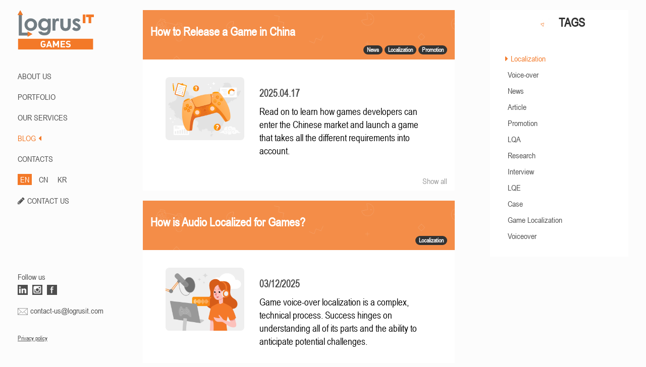

--- FILE ---
content_type: text/html; charset=utf-8
request_url: https://games.logrusit.com/en/news/?tags=47&tags=107&tags=73&tags=49&tags=70&tags=223&tags=92
body_size: 7450
content:


<!DOCTYPE html>

<html lang="en-US">
<head>
    <meta charset="utf-8" />
    <meta http-equiv="X-UA-Compatible" content="IE=edge" />
    <meta name="viewport" content="width=device-width, initial-scale=0.75" />
    <link rel="apple-touch-icon" sizes="180x180" href="/apple-touch-icon.png">
    <link rel="icon" type="image/png" sizes="32x32" href="/favicon-32x32.png">
    <link rel="icon" type="image/png" sizes="16x16" href="/favicon-16x16.png">
    <link rel="manifest" href="/site.webmanifest">
    <link rel="mask-icon" href="/safari-pinned-tab.svg" color="#5bbad5">
    <link rel="preload" href="/fonts/fontawesome-webfont.woff2" as="font" type="font/woff2" crossorigin />
    <link rel="preload" href="/fonts/ArialNarrowRegular/ArialNarrowRegular.woff" as="font" type="font/woff" crossorigin />
    <meta name="msapplication-TileColor" content="#2b5797">
    <meta name="theme-color" content="#ffffff">
    <meta name="google-site-verification" content="HhCKuJIAji8mx_lD8qkDhv5GnWvU89LwgBZNHIf7jgA" />
    <meta name="yandex-verification" content="504726db7a3aacdb" />
    <title>Blog | Logrus IT Games</title>

    <meta name="description" content="Logrus IT offers game localization, voiceover and testing for multiple platforms. 100+ languages, in-house sound recording studio and a large pool of voiceover actors.">

    <meta name="keywords" content="news, localization, localisation, logrus, adaptation, translation, voiceover, testing, Game, computer games, video games, mobile games">

    
    <link href="/bundles/styles?v=dN19-D4HU5y-JKioevRbbBdbwMlmLX_Cob46eFSHhW81" rel="stylesheet"/>


    <!-- Yandex.Metrika counter -->
    <script type="text/javascript" >
       (function(m,e,t,r,i,k,a){m[i]=m[i]||function(){(m[i].a=m[i].a||[]).push(arguments)};
       m[i].l=1*new Date();k=e.createElement(t),a=e.getElementsByTagName(t)[0],k.async=1,k.src=r,a.parentNode.insertBefore(k,a)})
       (window, document, "script", "https://mc.yandex.ru/metrika/tag.js", "ym");
    
       ym(44178254, "init", {
            clickmap:true,
            trackLinks:true,
            accurateTrackBounce:true,
            webvisor:true
       });
    </script>
    <noscript><div><img src="https://mc.yandex.ru/watch/44178254" style="position:absolute; left:-9999px;" alt="" /></div></noscript>
    <!-- /Yandex.Metrika counter -->
</head>
<body>
    
<script src="https://www.google.com/recaptcha/api.js" async defer></script>
<div class="modal fade" id="ModalForm" tabindex="-1" role="dialog" aria-labelledby="myModalLabel" data-backdrop="static" data-keyboard="false">
    <div class="modal-dialog" role="document">
        <div class="modal-content">
            <div class="modal-header">
                <button data-bind="click: close, enable: isSending() == false" type="button" class="close" aria-label="Close">
                    <span aria-hidden="true">&times;</span>
                </button>
                <div style="border-bottom: solid #4D4D4D 1px; padding: 0; display: inline-block;">
                    <h4 class="modal-title" id="ModalFromLabel">Send a request</h4>
                </div>
            </div>
            <div class="modal-body">
                <form id="order-form" data-bind="submit: send" method="post" enctype="multipart/form-data">
                    <div class="form-group">
                        <label for="Name">Name *</label>
                        <input name="Name" data-bind="textInput: name"  class="form-control" placeholder="Name" id="Name">
                        <span class="valid-error" data-bind="text: nameError"></span>
                    </div>
                    <div class="form-group">
                        <label for="Subject">Subject *</label>
                        <input name="Subject" data-bind="textInput: subject" type="text" class="form-control" placeholder="Enter subject for your message" id="Subject">
                        <span class="valid-error" data-bind="text: subjectError"></span>
                    </div>
                    <div class="form-group">
                        <label for="Email">Email *</label>
                        <input name="Email" data-bind="textInput: email" type="text" class="form-control" placeholder="Enter your email" id="Email">
                        <span class="valid-error" data-bind="text: emailError"></span>
                    </div>
                    <div class="form-group">
                        <label for="Phone">Phone</label>
                        <input name="Phone" class="form-control" placeholder="Phone" id="Email">
                    </div>
                    <div class="form-group">
                        <label for="Message">Message *</label>
                        <textarea name="Message" data-bind="textInput: message" class="form-control" id="Message" placeholder="Message" rows="8"></textarea>
                        <span class="valid-error" data-bind="text: messageError"></span>
                    </div>
                    <div class="checkbox">
                        <label>
                            <input type="checkbox" name="Privacy" data-bind="event: {click: chkClick}" id="Privacy" class="form-control-checkbox">I agree to 
                        </label><a href="/media/1434/logrus-it-privacy-policy.pdf" target="_blank"> the Privacy Policy</a>
                    </div>
                    <span class="valid-error" data-bind="text: privacyError"></span>
                        <div style="margin-bottom: 1em">
                            <div class="g-recaptcha" data-callback="recaptchaCallback" data-sitekey="6LfDtUEdAAAAAERFYuG1zf0gDzTqmq5A5UFJopus"></div>
                            
                        </div>

                    <div class="form-group" style="margin-bottom: 0">
                        <input data-bind="event: { change: function() { uploadFile($element.files[0]) } }, enable: isSending() == false" id="File" type="file" accept=".pdf,.jpg,.png,.gif,.tif,.docx,.docm,.doc,.dotx,.dotm,.dot,.xps,.rtf,.txt,.odt,.ppt,.pptx,.mp3,.mp4,.avi,.xlsx,.xls,.csv,.ods" data-filename-placement="outside" name="File" title="File"/>
                        <span class="valid-error" data-bind="visible: isOverFileSize()">The file size exceeds 20 MB</span>

                        <div class="pull-right">
                            <div data-bind="visible: isSending()" class="loader-container">
                                <div class="loader"></div>
                            </div>
                            <button data-bind="enable: enabledButton()" type="submit" id="form-send-button" class="btn btn-default">
                                <span data-bind="visible: isSending() == false">Send</span>
                                <span data-bind="visible: isSending">Sending...</span>
                            </button>
                            <button data-bind="click: close, enable: isSending() == false" type="button" class="btn btn-default">Close</button>
                        </div>
                    </div>
                    <span>
                        <sup>Max. 20Mb</sup>
                    </span>
                </form>
            </div>
        </div>
    </div>
</div>

<div style="display: none" id="subject-dict">
    <span id="srv-item-1-subj">Order translation</span>
    <span id="srv-item-2-subj">Order voiceover</span>
    <span id="srv-item-3-subj">Order testing</span>
    <span id="srv-item-4-subj">Order adaptation</span>
    <span id="form-alert-h">YOUR REQUEST HAS BEEN SENT!</span>
    <span id="form-alert-p">WE WILL CONTACT YOU SHORTLY</span>
    <span id="form-alert-error-h">ERROR</span>
    <span id="form-alert-error-p">Sorry, an error occured while sending the message. Please try again later or send us an email at partnership@logrusit.com</span>
</div>
    


<aside>
    <div class="hidden-xs menu">
        <div class="list-group">
            <div class="list-group-item logo">
                
                            <a href="/en/about/"><img src="/media/1214/logo-eng-big-2.svg" alt="LogrusIT Games" /></a>

            </div>
            <div>
                            <a class="list-group-item text-uppercase" href="/en/about/">ABOUT US<i class="fa fa-caret-left" aria-hidden="true"></i></a>
                            <a class="list-group-item text-uppercase" href="/en/portfolio/">PORTFOLIO<i class="fa fa-caret-left" aria-hidden="true"></i></a>
                            <a class="list-group-item text-uppercase" href="/en/services/">Our Services<i class="fa fa-caret-left" aria-hidden="true"></i></a>
                            <a class="list-group-item text-uppercase active-menu" href="/en/news/">BLOG<i class="fa fa-caret-left" aria-hidden="true"></i></a>
                            <a class="list-group-item text-uppercase" href="/en/contacts/">CONTACTS<i class="fa fa-caret-left" aria-hidden="true"></i></a>



                        <div class="langs">
                            <div class="lang-container lang-active">
                                <a href="/en">EN</a>
                            </div>
                            <div class="lang-container ">
                                <a href="/cn">CN</a>
                            </div>
                            <div class="lang-container ">
                                <a href="/kr">KR</a>
                            </div>
                        </div>
                    <div class="langs">
                        <i style="display: inline-block; margin-right: 5px" class="fa fa-pencil" aria-hidden="true"></i><a class="list-group-item" style="margin: 0; padding: 0; display: inline" href="#" data-toggle="modal" data-target="#ModalForm">CONTACT US</a>
                    </div>


            </div>
            <div id="menu-footer" class="list-group-item list-group-footer-item">
                <p>Follow us</p>
                <div>
                    
                    <a href="https://www.linkedin.com/company/10692592?trk=tyah&amp;trkInfo=clickedVertical%3Acompany%2CentityType%3AentityHistoryName%2CclickedEntityId%3Acompany_company_company_10692592%2Cidx%3A0" target="_blank">
                        <div class="icon-container linkedin-icon"></div>
                    </a>
                        <a href="https://www.instagram.com/logrusit/" target="_blank">
                            <div class="icon-container instagram-icon"></div>
                        </a>
                        <a href="https://www.facebook.com/logrusit/" target="_blank">
                            <div class="icon-container facebook-icon"></div>
                        </a>
                    
                </div>
                <div>
                    <img src="/Img/mail.svg" /><a href="mailto:contact-us@logrusit.com">contact-us@logrusit.com</a>
                </div>
                <div>
                    <p id="menu-copyright">
                        &copy; 1993 - 2026 Logrus IT Games<br />
                        Ubisoft, Blizzard, Disney, ZeptoLab, Creative Mobile, my.com and all the other trademarks are the property of their respective owners.
                    </p>
                    <p><a class="menu-pp" href="/media/1388/privacy-policy.docx">Privacy policy</a></p>
                </div>
            </div>
        </div>
    </div>
    <div class="visible-xs">
        <nav id="mobile-nav" class="navbar navbar-default navbar-fixed-top" style="box-shadow: 5px 0px 10px 1px #B2B2B2;">
            <div class="container-fluid">
                <div id="BtnMobilMenu" class="navbar-header text-center">
                    
                    <img data-toggle="collapse" data-target="#bs-example-navbar-collapse-1" aria-expanded="false" src="/media/1302/logo-mv-eng_30.png" alt="img2" />
                    <button type="button" class="navbar-toggle collapsed" data-toggle="collapse" data-target="#bs-example-navbar-collapse-1" aria-expanded="false">
                        <span class="sr-only">Toggle navigation</span>
                        <span class="icon-bar"></span>
                        <span class="icon-bar"></span>
                        <span class="icon-bar"></span>
                    </button>
                </div>
                <div class="collapse navbar-collapse" style="border-color: transparent" id="bs-example-navbar-collapse-1">
                    <ul class="nav navbar-nav">
                                    <li><a class="list-group-item text-center text-uppercase" href="/en/about/">ABOUT US<i class="fa fa-caret-left" aria-hidden="true"></i></a></li>
                                    <li><a class="list-group-item text-center text-uppercase" href="/en/portfolio/">PORTFOLIO<i class="fa fa-caret-left" aria-hidden="true"></i></a></li>
                                    <li><a class="list-group-item text-center text-uppercase" href="/en/services/">Our Services<i class="fa fa-caret-left" aria-hidden="true"></i></a></li>
                                    <li><a class="list-group-item text-center text-uppercase active-menu" href="/en/news/">BLOG<i class="fa fa-caret-left" aria-hidden="true"></i></a></li>
                                    <li><a class="list-group-item text-center text-uppercase" href="/en/contacts/">CONTACTS<i class="fa fa-caret-left" aria-hidden="true"></i></a></li>

                    </ul>
                            <div class="langs">
                                <div class="lang-container lang-active">
                                    <a href="/en">EN</a>
                                </div>
                                <div class="lang-container ">
                                    <a href="/cn">CN</a>
                                </div>
                                <div class="lang-container ">
                                    <a href="/kr">KR</a>
                                </div>
                            </div>
                        <div style="text-align: center; margin-top: 10px">
                            <i style="display: inline-block; margin-right: 5px" class="fa fa-pencil" aria-hidden="true"></i><a class="list-group-item" style="margin: 0; padding: 0; display: inline" href="#" data-toggle="modal" data-target="#ModalForm">CONTACT US</a>
                        </div>
                        <div id="menu-footer" class="list-group-item list-group-footer-item">
                            <p>Follow us</p>
                            <div>
                                
                                <a href="https://www.linkedin.com/company/10692592?trk=tyah&amp;trkInfo=clickedVertical%3Acompany%2CentityType%3AentityHistoryName%2CclickedEntityId%3Acompany_company_company_10692592%2Cidx%3A0" target="_blank">
                                    <div class="icon-container linkedin-icon"></div>
                                </a>
                                                        <a href="https://www.instagram.com/logrusit/" target="_blank">
                                                            <div class="icon-container instagram-icon"></div>
                                                        </a>
                                                        <a href="https://www.facebook.com/logrusit/" target="_blank">
                                                            <div class="icon-container facebook-icon"></div>
                                                        </a>
                            </div>
                            <div>
                                <img src="/Img/mail.svg" /><a href="mailto:contact-us@logrusit.com">contact-us@logrusit.com</a>
                            </div>
                        </div>
                        <p style="text-align: center; margin-top: 10px"><a class="menu-pp" href="/media/1434/logrus-it-privacy-policy.pdf">Privacy policy</a></p>

                </div>
            </div>
        </nav>
    </div>
</aside>	
    

<div id="main-content">
    <div>
        <div class="row">
            <div class="col-md-4 hide-desktop">
                <div class="page-content">
                    <div class="panel panel-default panel-about">
                        <div class="panel-heading" style="margin: 0; padding: 0">
                            <img src="/Img/tags-icon.png" />
                            <h3 style="margin-top: 5px; margin-bottom: 0; vertical-align: middle">TAGS</h3>
                        </div>
                        <div class="panel-body">
                            <div class="panel-body">
                                    <div class="tag-container tag-active">
                                        <i class="fa fa-caret-right"></i><a href="https://games.logrusit.com/en/news/?tags=47&amp;tags=107&amp;tags=73&amp;tags=70&amp;tags=223&amp;tags=92">Localization</a>
                                    </div>
                                    <div class="tag-container ">
                                        <i class=""></i><a href="https://games.logrusit.com/en/news/?tags=47&amp;tags=107&amp;tags=73&amp;tags=49&amp;tags=70&amp;tags=223&amp;tags=92&amp;tags=50">Voice-over</a>
                                    </div>
                                    <div class="tag-container ">
                                        <i class=""></i><a href="https://games.logrusit.com/en/news/?tags=47&amp;tags=107&amp;tags=73&amp;tags=49&amp;tags=70&amp;tags=223&amp;tags=92&amp;tags=67">News</a>
                                    </div>
                                    <div class="tag-container ">
                                        <i class=""></i><a href="https://games.logrusit.com/en/news/?tags=47&amp;tags=107&amp;tags=73&amp;tags=49&amp;tags=70&amp;tags=223&amp;tags=92&amp;tags=224">Article</a>
                                    </div>
                                    <div class="tag-container ">
                                        <i class=""></i><a href="https://games.logrusit.com/en/news/?tags=47&amp;tags=107&amp;tags=73&amp;tags=49&amp;tags=70&amp;tags=223&amp;tags=92&amp;tags=225">Promotion</a>
                                    </div>
                                    <div class="tag-container ">
                                        <i class=""></i><a href="https://games.logrusit.com/en/news/?tags=47&amp;tags=107&amp;tags=73&amp;tags=49&amp;tags=70&amp;tags=223&amp;tags=92&amp;tags=228">LQA</a>
                                    </div>
                                    <div class="tag-container ">
                                        <i class=""></i><a href="https://games.logrusit.com/en/news/?tags=47&amp;tags=107&amp;tags=73&amp;tags=49&amp;tags=70&amp;tags=223&amp;tags=92&amp;tags=230">Research</a>
                                    </div>
                                    <div class="tag-container ">
                                        <i class=""></i><a href="https://games.logrusit.com/en/news/?tags=47&amp;tags=107&amp;tags=73&amp;tags=49&amp;tags=70&amp;tags=223&amp;tags=92&amp;tags=233">Interview</a>
                                    </div>
                                    <div class="tag-container ">
                                        <i class=""></i><a href="https://games.logrusit.com/en/news/?tags=47&amp;tags=107&amp;tags=73&amp;tags=49&amp;tags=70&amp;tags=223&amp;tags=92&amp;tags=243">LQE</a>
                                    </div>
                                    <div class="tag-container ">
                                        <i class=""></i><a href="https://games.logrusit.com/en/news/?tags=47&amp;tags=107&amp;tags=73&amp;tags=49&amp;tags=70&amp;tags=223&amp;tags=92&amp;tags=246">Case</a>
                                    </div>
                                    <div class="tag-container ">
                                        <i class=""></i><a href="https://games.logrusit.com/en/news/?tags=47&amp;tags=107&amp;tags=73&amp;tags=49&amp;tags=70&amp;tags=223&amp;tags=92&amp;tags=250">Game Localization</a>
                                    </div>
                                    <div class="tag-container ">
                                        <i class=""></i><a href="https://games.logrusit.com/en/news/?tags=47&amp;tags=107&amp;tags=73&amp;tags=49&amp;tags=70&amp;tags=223&amp;tags=92&amp;tags=251">Voiceover</a>
                                    </div>
                            </div>
                        </div>
                    </div>
                </div>
            </div>
            <div class="col-md-8">
                <div class="row">
                            <div class="page-content">
                                <div class="panel panel-default panel-post">
                                    <div class="panel-heading">
                                        <h3>How to Release a Game in China</h3>
                                        <div class="pull-right">
                                                <span class="badge">News</span>
                                                <span class="badge">Localization</span>
                                                <span class="badge">Promotion</span>
                                        </div>
                                    </div>
                                    <div class="panel-body">
                                        <div class="row">
                                                    <div style="padding-top: 20px" class="col-lg-12  col-md-12 col-xs-12">
                                                        <div class="row">
<div class="col-lg-4 col-md-12 col-xs-12"><a href="/en/news/how-to-launch-a-game-on-the-chinese-market/"><img style="width: 100%;" src="/media/2221/pre-release-china.png" alt="How to Release a Game in China" data-udi="umb://media/c658237dc9f8477bb08eda664d490fb9" /></a></div>
<div class="col-lg-8  col-md-12 col-xs-12" style="font-size: 14pt; padding-top: 20px;">
<p><strong>2025.04.17</strong></p>
<p><a style="color: black;" href="/en/news/how-to-launch-a-game-on-the-chinese-market/">Read on to learn how games developers can enter the Chinese market and launch a game that takes all the different requirements into account.</a></p>
</div>
</div>
                                                    </div>

                                        </div>
                                    </div>
                                    <div class="panel-footer">
                                        <a href="/en/news/how-to-launch-a-game-on-the-chinese-market/">Show all</a>
                                    </div>
                                </div>
                            </div>
                            <div class="page-content">
                                <div class="panel panel-default panel-post">
                                    <div class="panel-heading">
                                        <h3>How is Audio Localized for Games?</h3>
                                        <div class="pull-right">
                                                <span class="badge">Localization</span>
                                        </div>
                                    </div>
                                    <div class="panel-body">
                                        <div class="row">
                                                    <div style="padding-top: 20px" class="col-lg-12  col-md-12 col-xs-12">
                                                        <div class="row">
<div class="col-lg-4 col-md-12 col-xs-12"><a href="/en/news/how-is-audio-localized-for-games"><img style="width: 100%;" src="/media/2207/audio-loc-social-pre.png" alt="How is Audio Localized for Games?" data-udi="umb://media/710eb044943946b7adad4feae8aa3672" /></a></div>
<div class="col-lg-8  col-md-12 col-xs-12" style="font-size: 14pt; padding-top: 20px;">
<p><strong>03/12/2025</strong></p>
<p><a style="color: black;" href="/en/news/how-is-audio-localized-for-games">Game voice-over localization is a complex, technical process. Success hinges on understanding all of its parts and the ability to anticipate potential challenges.</a></p>
</div>
</div>
                                                    </div>

                                        </div>
                                    </div>
                                    <div class="panel-footer">
                                        <a href="/en/news/how-is-audio-localized-for-games/">Show all</a>
                                    </div>
                                </div>
                            </div>
                            <div class="page-content">
                                <div class="panel panel-default panel-post">
                                    <div class="panel-heading">
                                        <h3>Game Localization: What LQE is and How It Works</h3>
                                        <div class="pull-right">
                                                <span class="badge">Article</span>
                                                <span class="badge">Localization</span>
                                                <span class="badge">LQA</span>
                                        </div>
                                    </div>
                                    <div class="panel-body">
                                        <div class="row">
                                                    <div style="padding-top: 20px" class="col-lg-12  col-md-12 col-xs-12">
                                                        <div class="row">
<div class="col-lg-4 col-md-12 col-xs-12">
<p><a href="/en/news/lqa-for-games/"><img style="width: 100%;" src="/media/2196/pre-lqe-games.png" alt="Game Localization: What LQA is and How It Works" data-udi="umb://media/69bd192ff3b242ebbe402a7e31f1ee74" /></a></p>
</div>
<div class="col-lg-8  col-md-12 col-xs-12" style="font-size: 14pt; padding-top: 20px;">
<p><strong>02/10/2025</strong></p>
<p><a style="color: black;" href="/en/news/lqa-for-games/">A title’s success in a new market largely depends on the quality of its localization. But not even professional localizations are immune to mistakes. But there must be a way to avoid any unfortunate misunderstandings once the translation is done and dusted, right? The answer is yes — just use LQE (Linguistic Quality Evaluation).</a></p>
</div>
</div>
                                                    </div>

                                        </div>
                                    </div>
                                    <div class="panel-footer">
                                        <a href="/en/news/lqa-for-games/">Show all</a>
                                    </div>
                                </div>
                            </div>

                </div>
                <div>
                    Page 1 from 11
<div class="pagination-container"><ul class="pagination"><li class="active"><a>1</a></li><li><a href="https://games.logrusit.com/en/news/?tags=47&amp;tags=107&amp;tags=73&amp;tags=49&amp;tags=70&amp;tags=223&amp;tags=92&amp;page=2">2</a></li><li><a href="https://games.logrusit.com/en/news/?tags=47&amp;tags=107&amp;tags=73&amp;tags=49&amp;tags=70&amp;tags=223&amp;tags=92&amp;page=3">3</a></li><li><a href="https://games.logrusit.com/en/news/?tags=47&amp;tags=107&amp;tags=73&amp;tags=49&amp;tags=70&amp;tags=223&amp;tags=92&amp;page=4">4</a></li><li><a href="https://games.logrusit.com/en/news/?tags=47&amp;tags=107&amp;tags=73&amp;tags=49&amp;tags=70&amp;tags=223&amp;tags=92&amp;page=5">5</a></li><li><a href="https://games.logrusit.com/en/news/?tags=47&amp;tags=107&amp;tags=73&amp;tags=49&amp;tags=70&amp;tags=223&amp;tags=92&amp;page=6">6</a></li><li><a href="https://games.logrusit.com/en/news/?tags=47&amp;tags=107&amp;tags=73&amp;tags=49&amp;tags=70&amp;tags=223&amp;tags=92&amp;page=7">7</a></li><li><a href="https://games.logrusit.com/en/news/?tags=47&amp;tags=107&amp;tags=73&amp;tags=49&amp;tags=70&amp;tags=223&amp;tags=92&amp;page=8">8</a></li><li><a href="https://games.logrusit.com/en/news/?tags=47&amp;tags=107&amp;tags=73&amp;tags=49&amp;tags=70&amp;tags=223&amp;tags=92&amp;page=9">9</a></li><li><a href="https://games.logrusit.com/en/news/?tags=47&amp;tags=107&amp;tags=73&amp;tags=49&amp;tags=70&amp;tags=223&amp;tags=92&amp;page=10">10</a></li><li class="disabled PagedList-ellipses"><a>&#8230;</a></li><li class="PagedList-skipToNext"><a href="https://games.logrusit.com/en/news/?tags=47&amp;tags=107&amp;tags=73&amp;tags=49&amp;tags=70&amp;tags=223&amp;tags=92&amp;page=2" rel="next">»</a></li><li class="PagedList-skipToLast"><a href="https://games.logrusit.com/en/news/?tags=47&amp;tags=107&amp;tags=73&amp;tags=49&amp;tags=70&amp;tags=223&amp;tags=92&amp;page=11">»»</a></li></ul></div>
                </div>
            </div>
            <div class="col-md-4 hide-mobile">
                <div class="page-content">
                    <div class="panel panel-default panel-about">
                        <div class="panel-heading" style="margin: 0; padding: 0">
                            <img src="/Img/tags-icon.png" />
                            <h3 style="margin-top: 5px; margin-bottom: 0; vertical-align: middle">TAGS</h3>
                        </div>
                        <div class="panel-body">
                            <div class="panel-body">
                                    <div class="tag-container tag-active">
                                        <i class="fa fa-caret-right"></i><a href="https://games.logrusit.com/en/news/?tags=47&amp;tags=107&amp;tags=73&amp;tags=70&amp;tags=223&amp;tags=92">Localization</a>
                                    </div>
                                    <div class="tag-container ">
                                        <i class=""></i><a href="https://games.logrusit.com/en/news/?tags=47&amp;tags=107&amp;tags=73&amp;tags=49&amp;tags=70&amp;tags=223&amp;tags=92&amp;tags=50">Voice-over</a>
                                    </div>
                                    <div class="tag-container ">
                                        <i class=""></i><a href="https://games.logrusit.com/en/news/?tags=47&amp;tags=107&amp;tags=73&amp;tags=49&amp;tags=70&amp;tags=223&amp;tags=92&amp;tags=67">News</a>
                                    </div>
                                    <div class="tag-container ">
                                        <i class=""></i><a href="https://games.logrusit.com/en/news/?tags=47&amp;tags=107&amp;tags=73&amp;tags=49&amp;tags=70&amp;tags=223&amp;tags=92&amp;tags=224">Article</a>
                                    </div>
                                    <div class="tag-container ">
                                        <i class=""></i><a href="https://games.logrusit.com/en/news/?tags=47&amp;tags=107&amp;tags=73&amp;tags=49&amp;tags=70&amp;tags=223&amp;tags=92&amp;tags=225">Promotion</a>
                                    </div>
                                    <div class="tag-container ">
                                        <i class=""></i><a href="https://games.logrusit.com/en/news/?tags=47&amp;tags=107&amp;tags=73&amp;tags=49&amp;tags=70&amp;tags=223&amp;tags=92&amp;tags=228">LQA</a>
                                    </div>
                                    <div class="tag-container ">
                                        <i class=""></i><a href="https://games.logrusit.com/en/news/?tags=47&amp;tags=107&amp;tags=73&amp;tags=49&amp;tags=70&amp;tags=223&amp;tags=92&amp;tags=230">Research</a>
                                    </div>
                                    <div class="tag-container ">
                                        <i class=""></i><a href="https://games.logrusit.com/en/news/?tags=47&amp;tags=107&amp;tags=73&amp;tags=49&amp;tags=70&amp;tags=223&amp;tags=92&amp;tags=233">Interview</a>
                                    </div>
                                    <div class="tag-container ">
                                        <i class=""></i><a href="https://games.logrusit.com/en/news/?tags=47&amp;tags=107&amp;tags=73&amp;tags=49&amp;tags=70&amp;tags=223&amp;tags=92&amp;tags=243">LQE</a>
                                    </div>
                                    <div class="tag-container ">
                                        <i class=""></i><a href="https://games.logrusit.com/en/news/?tags=47&amp;tags=107&amp;tags=73&amp;tags=49&amp;tags=70&amp;tags=223&amp;tags=92&amp;tags=246">Case</a>
                                    </div>
                                    <div class="tag-container ">
                                        <i class=""></i><a href="https://games.logrusit.com/en/news/?tags=47&amp;tags=107&amp;tags=73&amp;tags=49&amp;tags=70&amp;tags=223&amp;tags=92&amp;tags=250">Game Localization</a>
                                    </div>
                                    <div class="tag-container ">
                                        <i class=""></i><a href="https://games.logrusit.com/en/news/?tags=47&amp;tags=107&amp;tags=73&amp;tags=49&amp;tags=70&amp;tags=223&amp;tags=92&amp;tags=251">Voiceover</a>
                                    </div>
                            </div>
                        </div>
                    </div>
                </div>
            </div>
        </div>
    </div>
</div>
<script src="/bundles/modalform?v=hXOaQZ5l9edOKluJwkuzfHb9SYMEw6vWOmRueNynnGg1"></script>

    <script src="/bundles/masterpage?v=YnQW0CtFXdarlO79tT3eXT--pg9HRrUF7-e-VjgKgvs1"></script>

    
<link rel="stylesheet" href="/css/cookies-notification/cookies-notification.core.css">
<div class="cookies-notification cookies-notification_closed">
    <div class="cookies-notification__container">
        <div class="cookies-notification__text">
            This website uses cookies. If you click the ACCEPT button or continue to browse the website, we consider you have accepted the use of cookie files.
            <a class="cookies-notification__privacy-policy-link" href="/media/1434/logrus-it-privacy-policy.pdf" target="_blank">Privacy Policy</a>
        </div>
        <div class="cookies-notification__button-container">
            <button class="cookies-notification__button">ACCEPT</button>
        </div>
        <button class="cookies-notification__close">x</button>
    </div>
</div>
<script src="/scripts/cookies-notification/js.cookie.js"></script>
<script src="/scripts/cookies-notification/cookies-notification.core.js"></script>
</body>
</html>


--- FILE ---
content_type: text/html; charset=utf-8
request_url: https://www.google.com/recaptcha/api2/anchor?ar=1&k=6LfDtUEdAAAAAERFYuG1zf0gDzTqmq5A5UFJopus&co=aHR0cHM6Ly9nYW1lcy5sb2dydXNpdC5jb206NDQz&hl=en&v=N67nZn4AqZkNcbeMu4prBgzg&size=normal&anchor-ms=20000&execute-ms=30000&cb=82wls9fl1szx
body_size: 49548
content:
<!DOCTYPE HTML><html dir="ltr" lang="en"><head><meta http-equiv="Content-Type" content="text/html; charset=UTF-8">
<meta http-equiv="X-UA-Compatible" content="IE=edge">
<title>reCAPTCHA</title>
<style type="text/css">
/* cyrillic-ext */
@font-face {
  font-family: 'Roboto';
  font-style: normal;
  font-weight: 400;
  font-stretch: 100%;
  src: url(//fonts.gstatic.com/s/roboto/v48/KFO7CnqEu92Fr1ME7kSn66aGLdTylUAMa3GUBHMdazTgWw.woff2) format('woff2');
  unicode-range: U+0460-052F, U+1C80-1C8A, U+20B4, U+2DE0-2DFF, U+A640-A69F, U+FE2E-FE2F;
}
/* cyrillic */
@font-face {
  font-family: 'Roboto';
  font-style: normal;
  font-weight: 400;
  font-stretch: 100%;
  src: url(//fonts.gstatic.com/s/roboto/v48/KFO7CnqEu92Fr1ME7kSn66aGLdTylUAMa3iUBHMdazTgWw.woff2) format('woff2');
  unicode-range: U+0301, U+0400-045F, U+0490-0491, U+04B0-04B1, U+2116;
}
/* greek-ext */
@font-face {
  font-family: 'Roboto';
  font-style: normal;
  font-weight: 400;
  font-stretch: 100%;
  src: url(//fonts.gstatic.com/s/roboto/v48/KFO7CnqEu92Fr1ME7kSn66aGLdTylUAMa3CUBHMdazTgWw.woff2) format('woff2');
  unicode-range: U+1F00-1FFF;
}
/* greek */
@font-face {
  font-family: 'Roboto';
  font-style: normal;
  font-weight: 400;
  font-stretch: 100%;
  src: url(//fonts.gstatic.com/s/roboto/v48/KFO7CnqEu92Fr1ME7kSn66aGLdTylUAMa3-UBHMdazTgWw.woff2) format('woff2');
  unicode-range: U+0370-0377, U+037A-037F, U+0384-038A, U+038C, U+038E-03A1, U+03A3-03FF;
}
/* math */
@font-face {
  font-family: 'Roboto';
  font-style: normal;
  font-weight: 400;
  font-stretch: 100%;
  src: url(//fonts.gstatic.com/s/roboto/v48/KFO7CnqEu92Fr1ME7kSn66aGLdTylUAMawCUBHMdazTgWw.woff2) format('woff2');
  unicode-range: U+0302-0303, U+0305, U+0307-0308, U+0310, U+0312, U+0315, U+031A, U+0326-0327, U+032C, U+032F-0330, U+0332-0333, U+0338, U+033A, U+0346, U+034D, U+0391-03A1, U+03A3-03A9, U+03B1-03C9, U+03D1, U+03D5-03D6, U+03F0-03F1, U+03F4-03F5, U+2016-2017, U+2034-2038, U+203C, U+2040, U+2043, U+2047, U+2050, U+2057, U+205F, U+2070-2071, U+2074-208E, U+2090-209C, U+20D0-20DC, U+20E1, U+20E5-20EF, U+2100-2112, U+2114-2115, U+2117-2121, U+2123-214F, U+2190, U+2192, U+2194-21AE, U+21B0-21E5, U+21F1-21F2, U+21F4-2211, U+2213-2214, U+2216-22FF, U+2308-230B, U+2310, U+2319, U+231C-2321, U+2336-237A, U+237C, U+2395, U+239B-23B7, U+23D0, U+23DC-23E1, U+2474-2475, U+25AF, U+25B3, U+25B7, U+25BD, U+25C1, U+25CA, U+25CC, U+25FB, U+266D-266F, U+27C0-27FF, U+2900-2AFF, U+2B0E-2B11, U+2B30-2B4C, U+2BFE, U+3030, U+FF5B, U+FF5D, U+1D400-1D7FF, U+1EE00-1EEFF;
}
/* symbols */
@font-face {
  font-family: 'Roboto';
  font-style: normal;
  font-weight: 400;
  font-stretch: 100%;
  src: url(//fonts.gstatic.com/s/roboto/v48/KFO7CnqEu92Fr1ME7kSn66aGLdTylUAMaxKUBHMdazTgWw.woff2) format('woff2');
  unicode-range: U+0001-000C, U+000E-001F, U+007F-009F, U+20DD-20E0, U+20E2-20E4, U+2150-218F, U+2190, U+2192, U+2194-2199, U+21AF, U+21E6-21F0, U+21F3, U+2218-2219, U+2299, U+22C4-22C6, U+2300-243F, U+2440-244A, U+2460-24FF, U+25A0-27BF, U+2800-28FF, U+2921-2922, U+2981, U+29BF, U+29EB, U+2B00-2BFF, U+4DC0-4DFF, U+FFF9-FFFB, U+10140-1018E, U+10190-1019C, U+101A0, U+101D0-101FD, U+102E0-102FB, U+10E60-10E7E, U+1D2C0-1D2D3, U+1D2E0-1D37F, U+1F000-1F0FF, U+1F100-1F1AD, U+1F1E6-1F1FF, U+1F30D-1F30F, U+1F315, U+1F31C, U+1F31E, U+1F320-1F32C, U+1F336, U+1F378, U+1F37D, U+1F382, U+1F393-1F39F, U+1F3A7-1F3A8, U+1F3AC-1F3AF, U+1F3C2, U+1F3C4-1F3C6, U+1F3CA-1F3CE, U+1F3D4-1F3E0, U+1F3ED, U+1F3F1-1F3F3, U+1F3F5-1F3F7, U+1F408, U+1F415, U+1F41F, U+1F426, U+1F43F, U+1F441-1F442, U+1F444, U+1F446-1F449, U+1F44C-1F44E, U+1F453, U+1F46A, U+1F47D, U+1F4A3, U+1F4B0, U+1F4B3, U+1F4B9, U+1F4BB, U+1F4BF, U+1F4C8-1F4CB, U+1F4D6, U+1F4DA, U+1F4DF, U+1F4E3-1F4E6, U+1F4EA-1F4ED, U+1F4F7, U+1F4F9-1F4FB, U+1F4FD-1F4FE, U+1F503, U+1F507-1F50B, U+1F50D, U+1F512-1F513, U+1F53E-1F54A, U+1F54F-1F5FA, U+1F610, U+1F650-1F67F, U+1F687, U+1F68D, U+1F691, U+1F694, U+1F698, U+1F6AD, U+1F6B2, U+1F6B9-1F6BA, U+1F6BC, U+1F6C6-1F6CF, U+1F6D3-1F6D7, U+1F6E0-1F6EA, U+1F6F0-1F6F3, U+1F6F7-1F6FC, U+1F700-1F7FF, U+1F800-1F80B, U+1F810-1F847, U+1F850-1F859, U+1F860-1F887, U+1F890-1F8AD, U+1F8B0-1F8BB, U+1F8C0-1F8C1, U+1F900-1F90B, U+1F93B, U+1F946, U+1F984, U+1F996, U+1F9E9, U+1FA00-1FA6F, U+1FA70-1FA7C, U+1FA80-1FA89, U+1FA8F-1FAC6, U+1FACE-1FADC, U+1FADF-1FAE9, U+1FAF0-1FAF8, U+1FB00-1FBFF;
}
/* vietnamese */
@font-face {
  font-family: 'Roboto';
  font-style: normal;
  font-weight: 400;
  font-stretch: 100%;
  src: url(//fonts.gstatic.com/s/roboto/v48/KFO7CnqEu92Fr1ME7kSn66aGLdTylUAMa3OUBHMdazTgWw.woff2) format('woff2');
  unicode-range: U+0102-0103, U+0110-0111, U+0128-0129, U+0168-0169, U+01A0-01A1, U+01AF-01B0, U+0300-0301, U+0303-0304, U+0308-0309, U+0323, U+0329, U+1EA0-1EF9, U+20AB;
}
/* latin-ext */
@font-face {
  font-family: 'Roboto';
  font-style: normal;
  font-weight: 400;
  font-stretch: 100%;
  src: url(//fonts.gstatic.com/s/roboto/v48/KFO7CnqEu92Fr1ME7kSn66aGLdTylUAMa3KUBHMdazTgWw.woff2) format('woff2');
  unicode-range: U+0100-02BA, U+02BD-02C5, U+02C7-02CC, U+02CE-02D7, U+02DD-02FF, U+0304, U+0308, U+0329, U+1D00-1DBF, U+1E00-1E9F, U+1EF2-1EFF, U+2020, U+20A0-20AB, U+20AD-20C0, U+2113, U+2C60-2C7F, U+A720-A7FF;
}
/* latin */
@font-face {
  font-family: 'Roboto';
  font-style: normal;
  font-weight: 400;
  font-stretch: 100%;
  src: url(//fonts.gstatic.com/s/roboto/v48/KFO7CnqEu92Fr1ME7kSn66aGLdTylUAMa3yUBHMdazQ.woff2) format('woff2');
  unicode-range: U+0000-00FF, U+0131, U+0152-0153, U+02BB-02BC, U+02C6, U+02DA, U+02DC, U+0304, U+0308, U+0329, U+2000-206F, U+20AC, U+2122, U+2191, U+2193, U+2212, U+2215, U+FEFF, U+FFFD;
}
/* cyrillic-ext */
@font-face {
  font-family: 'Roboto';
  font-style: normal;
  font-weight: 500;
  font-stretch: 100%;
  src: url(//fonts.gstatic.com/s/roboto/v48/KFO7CnqEu92Fr1ME7kSn66aGLdTylUAMa3GUBHMdazTgWw.woff2) format('woff2');
  unicode-range: U+0460-052F, U+1C80-1C8A, U+20B4, U+2DE0-2DFF, U+A640-A69F, U+FE2E-FE2F;
}
/* cyrillic */
@font-face {
  font-family: 'Roboto';
  font-style: normal;
  font-weight: 500;
  font-stretch: 100%;
  src: url(//fonts.gstatic.com/s/roboto/v48/KFO7CnqEu92Fr1ME7kSn66aGLdTylUAMa3iUBHMdazTgWw.woff2) format('woff2');
  unicode-range: U+0301, U+0400-045F, U+0490-0491, U+04B0-04B1, U+2116;
}
/* greek-ext */
@font-face {
  font-family: 'Roboto';
  font-style: normal;
  font-weight: 500;
  font-stretch: 100%;
  src: url(//fonts.gstatic.com/s/roboto/v48/KFO7CnqEu92Fr1ME7kSn66aGLdTylUAMa3CUBHMdazTgWw.woff2) format('woff2');
  unicode-range: U+1F00-1FFF;
}
/* greek */
@font-face {
  font-family: 'Roboto';
  font-style: normal;
  font-weight: 500;
  font-stretch: 100%;
  src: url(//fonts.gstatic.com/s/roboto/v48/KFO7CnqEu92Fr1ME7kSn66aGLdTylUAMa3-UBHMdazTgWw.woff2) format('woff2');
  unicode-range: U+0370-0377, U+037A-037F, U+0384-038A, U+038C, U+038E-03A1, U+03A3-03FF;
}
/* math */
@font-face {
  font-family: 'Roboto';
  font-style: normal;
  font-weight: 500;
  font-stretch: 100%;
  src: url(//fonts.gstatic.com/s/roboto/v48/KFO7CnqEu92Fr1ME7kSn66aGLdTylUAMawCUBHMdazTgWw.woff2) format('woff2');
  unicode-range: U+0302-0303, U+0305, U+0307-0308, U+0310, U+0312, U+0315, U+031A, U+0326-0327, U+032C, U+032F-0330, U+0332-0333, U+0338, U+033A, U+0346, U+034D, U+0391-03A1, U+03A3-03A9, U+03B1-03C9, U+03D1, U+03D5-03D6, U+03F0-03F1, U+03F4-03F5, U+2016-2017, U+2034-2038, U+203C, U+2040, U+2043, U+2047, U+2050, U+2057, U+205F, U+2070-2071, U+2074-208E, U+2090-209C, U+20D0-20DC, U+20E1, U+20E5-20EF, U+2100-2112, U+2114-2115, U+2117-2121, U+2123-214F, U+2190, U+2192, U+2194-21AE, U+21B0-21E5, U+21F1-21F2, U+21F4-2211, U+2213-2214, U+2216-22FF, U+2308-230B, U+2310, U+2319, U+231C-2321, U+2336-237A, U+237C, U+2395, U+239B-23B7, U+23D0, U+23DC-23E1, U+2474-2475, U+25AF, U+25B3, U+25B7, U+25BD, U+25C1, U+25CA, U+25CC, U+25FB, U+266D-266F, U+27C0-27FF, U+2900-2AFF, U+2B0E-2B11, U+2B30-2B4C, U+2BFE, U+3030, U+FF5B, U+FF5D, U+1D400-1D7FF, U+1EE00-1EEFF;
}
/* symbols */
@font-face {
  font-family: 'Roboto';
  font-style: normal;
  font-weight: 500;
  font-stretch: 100%;
  src: url(//fonts.gstatic.com/s/roboto/v48/KFO7CnqEu92Fr1ME7kSn66aGLdTylUAMaxKUBHMdazTgWw.woff2) format('woff2');
  unicode-range: U+0001-000C, U+000E-001F, U+007F-009F, U+20DD-20E0, U+20E2-20E4, U+2150-218F, U+2190, U+2192, U+2194-2199, U+21AF, U+21E6-21F0, U+21F3, U+2218-2219, U+2299, U+22C4-22C6, U+2300-243F, U+2440-244A, U+2460-24FF, U+25A0-27BF, U+2800-28FF, U+2921-2922, U+2981, U+29BF, U+29EB, U+2B00-2BFF, U+4DC0-4DFF, U+FFF9-FFFB, U+10140-1018E, U+10190-1019C, U+101A0, U+101D0-101FD, U+102E0-102FB, U+10E60-10E7E, U+1D2C0-1D2D3, U+1D2E0-1D37F, U+1F000-1F0FF, U+1F100-1F1AD, U+1F1E6-1F1FF, U+1F30D-1F30F, U+1F315, U+1F31C, U+1F31E, U+1F320-1F32C, U+1F336, U+1F378, U+1F37D, U+1F382, U+1F393-1F39F, U+1F3A7-1F3A8, U+1F3AC-1F3AF, U+1F3C2, U+1F3C4-1F3C6, U+1F3CA-1F3CE, U+1F3D4-1F3E0, U+1F3ED, U+1F3F1-1F3F3, U+1F3F5-1F3F7, U+1F408, U+1F415, U+1F41F, U+1F426, U+1F43F, U+1F441-1F442, U+1F444, U+1F446-1F449, U+1F44C-1F44E, U+1F453, U+1F46A, U+1F47D, U+1F4A3, U+1F4B0, U+1F4B3, U+1F4B9, U+1F4BB, U+1F4BF, U+1F4C8-1F4CB, U+1F4D6, U+1F4DA, U+1F4DF, U+1F4E3-1F4E6, U+1F4EA-1F4ED, U+1F4F7, U+1F4F9-1F4FB, U+1F4FD-1F4FE, U+1F503, U+1F507-1F50B, U+1F50D, U+1F512-1F513, U+1F53E-1F54A, U+1F54F-1F5FA, U+1F610, U+1F650-1F67F, U+1F687, U+1F68D, U+1F691, U+1F694, U+1F698, U+1F6AD, U+1F6B2, U+1F6B9-1F6BA, U+1F6BC, U+1F6C6-1F6CF, U+1F6D3-1F6D7, U+1F6E0-1F6EA, U+1F6F0-1F6F3, U+1F6F7-1F6FC, U+1F700-1F7FF, U+1F800-1F80B, U+1F810-1F847, U+1F850-1F859, U+1F860-1F887, U+1F890-1F8AD, U+1F8B0-1F8BB, U+1F8C0-1F8C1, U+1F900-1F90B, U+1F93B, U+1F946, U+1F984, U+1F996, U+1F9E9, U+1FA00-1FA6F, U+1FA70-1FA7C, U+1FA80-1FA89, U+1FA8F-1FAC6, U+1FACE-1FADC, U+1FADF-1FAE9, U+1FAF0-1FAF8, U+1FB00-1FBFF;
}
/* vietnamese */
@font-face {
  font-family: 'Roboto';
  font-style: normal;
  font-weight: 500;
  font-stretch: 100%;
  src: url(//fonts.gstatic.com/s/roboto/v48/KFO7CnqEu92Fr1ME7kSn66aGLdTylUAMa3OUBHMdazTgWw.woff2) format('woff2');
  unicode-range: U+0102-0103, U+0110-0111, U+0128-0129, U+0168-0169, U+01A0-01A1, U+01AF-01B0, U+0300-0301, U+0303-0304, U+0308-0309, U+0323, U+0329, U+1EA0-1EF9, U+20AB;
}
/* latin-ext */
@font-face {
  font-family: 'Roboto';
  font-style: normal;
  font-weight: 500;
  font-stretch: 100%;
  src: url(//fonts.gstatic.com/s/roboto/v48/KFO7CnqEu92Fr1ME7kSn66aGLdTylUAMa3KUBHMdazTgWw.woff2) format('woff2');
  unicode-range: U+0100-02BA, U+02BD-02C5, U+02C7-02CC, U+02CE-02D7, U+02DD-02FF, U+0304, U+0308, U+0329, U+1D00-1DBF, U+1E00-1E9F, U+1EF2-1EFF, U+2020, U+20A0-20AB, U+20AD-20C0, U+2113, U+2C60-2C7F, U+A720-A7FF;
}
/* latin */
@font-face {
  font-family: 'Roboto';
  font-style: normal;
  font-weight: 500;
  font-stretch: 100%;
  src: url(//fonts.gstatic.com/s/roboto/v48/KFO7CnqEu92Fr1ME7kSn66aGLdTylUAMa3yUBHMdazQ.woff2) format('woff2');
  unicode-range: U+0000-00FF, U+0131, U+0152-0153, U+02BB-02BC, U+02C6, U+02DA, U+02DC, U+0304, U+0308, U+0329, U+2000-206F, U+20AC, U+2122, U+2191, U+2193, U+2212, U+2215, U+FEFF, U+FFFD;
}
/* cyrillic-ext */
@font-face {
  font-family: 'Roboto';
  font-style: normal;
  font-weight: 900;
  font-stretch: 100%;
  src: url(//fonts.gstatic.com/s/roboto/v48/KFO7CnqEu92Fr1ME7kSn66aGLdTylUAMa3GUBHMdazTgWw.woff2) format('woff2');
  unicode-range: U+0460-052F, U+1C80-1C8A, U+20B4, U+2DE0-2DFF, U+A640-A69F, U+FE2E-FE2F;
}
/* cyrillic */
@font-face {
  font-family: 'Roboto';
  font-style: normal;
  font-weight: 900;
  font-stretch: 100%;
  src: url(//fonts.gstatic.com/s/roboto/v48/KFO7CnqEu92Fr1ME7kSn66aGLdTylUAMa3iUBHMdazTgWw.woff2) format('woff2');
  unicode-range: U+0301, U+0400-045F, U+0490-0491, U+04B0-04B1, U+2116;
}
/* greek-ext */
@font-face {
  font-family: 'Roboto';
  font-style: normal;
  font-weight: 900;
  font-stretch: 100%;
  src: url(//fonts.gstatic.com/s/roboto/v48/KFO7CnqEu92Fr1ME7kSn66aGLdTylUAMa3CUBHMdazTgWw.woff2) format('woff2');
  unicode-range: U+1F00-1FFF;
}
/* greek */
@font-face {
  font-family: 'Roboto';
  font-style: normal;
  font-weight: 900;
  font-stretch: 100%;
  src: url(//fonts.gstatic.com/s/roboto/v48/KFO7CnqEu92Fr1ME7kSn66aGLdTylUAMa3-UBHMdazTgWw.woff2) format('woff2');
  unicode-range: U+0370-0377, U+037A-037F, U+0384-038A, U+038C, U+038E-03A1, U+03A3-03FF;
}
/* math */
@font-face {
  font-family: 'Roboto';
  font-style: normal;
  font-weight: 900;
  font-stretch: 100%;
  src: url(//fonts.gstatic.com/s/roboto/v48/KFO7CnqEu92Fr1ME7kSn66aGLdTylUAMawCUBHMdazTgWw.woff2) format('woff2');
  unicode-range: U+0302-0303, U+0305, U+0307-0308, U+0310, U+0312, U+0315, U+031A, U+0326-0327, U+032C, U+032F-0330, U+0332-0333, U+0338, U+033A, U+0346, U+034D, U+0391-03A1, U+03A3-03A9, U+03B1-03C9, U+03D1, U+03D5-03D6, U+03F0-03F1, U+03F4-03F5, U+2016-2017, U+2034-2038, U+203C, U+2040, U+2043, U+2047, U+2050, U+2057, U+205F, U+2070-2071, U+2074-208E, U+2090-209C, U+20D0-20DC, U+20E1, U+20E5-20EF, U+2100-2112, U+2114-2115, U+2117-2121, U+2123-214F, U+2190, U+2192, U+2194-21AE, U+21B0-21E5, U+21F1-21F2, U+21F4-2211, U+2213-2214, U+2216-22FF, U+2308-230B, U+2310, U+2319, U+231C-2321, U+2336-237A, U+237C, U+2395, U+239B-23B7, U+23D0, U+23DC-23E1, U+2474-2475, U+25AF, U+25B3, U+25B7, U+25BD, U+25C1, U+25CA, U+25CC, U+25FB, U+266D-266F, U+27C0-27FF, U+2900-2AFF, U+2B0E-2B11, U+2B30-2B4C, U+2BFE, U+3030, U+FF5B, U+FF5D, U+1D400-1D7FF, U+1EE00-1EEFF;
}
/* symbols */
@font-face {
  font-family: 'Roboto';
  font-style: normal;
  font-weight: 900;
  font-stretch: 100%;
  src: url(//fonts.gstatic.com/s/roboto/v48/KFO7CnqEu92Fr1ME7kSn66aGLdTylUAMaxKUBHMdazTgWw.woff2) format('woff2');
  unicode-range: U+0001-000C, U+000E-001F, U+007F-009F, U+20DD-20E0, U+20E2-20E4, U+2150-218F, U+2190, U+2192, U+2194-2199, U+21AF, U+21E6-21F0, U+21F3, U+2218-2219, U+2299, U+22C4-22C6, U+2300-243F, U+2440-244A, U+2460-24FF, U+25A0-27BF, U+2800-28FF, U+2921-2922, U+2981, U+29BF, U+29EB, U+2B00-2BFF, U+4DC0-4DFF, U+FFF9-FFFB, U+10140-1018E, U+10190-1019C, U+101A0, U+101D0-101FD, U+102E0-102FB, U+10E60-10E7E, U+1D2C0-1D2D3, U+1D2E0-1D37F, U+1F000-1F0FF, U+1F100-1F1AD, U+1F1E6-1F1FF, U+1F30D-1F30F, U+1F315, U+1F31C, U+1F31E, U+1F320-1F32C, U+1F336, U+1F378, U+1F37D, U+1F382, U+1F393-1F39F, U+1F3A7-1F3A8, U+1F3AC-1F3AF, U+1F3C2, U+1F3C4-1F3C6, U+1F3CA-1F3CE, U+1F3D4-1F3E0, U+1F3ED, U+1F3F1-1F3F3, U+1F3F5-1F3F7, U+1F408, U+1F415, U+1F41F, U+1F426, U+1F43F, U+1F441-1F442, U+1F444, U+1F446-1F449, U+1F44C-1F44E, U+1F453, U+1F46A, U+1F47D, U+1F4A3, U+1F4B0, U+1F4B3, U+1F4B9, U+1F4BB, U+1F4BF, U+1F4C8-1F4CB, U+1F4D6, U+1F4DA, U+1F4DF, U+1F4E3-1F4E6, U+1F4EA-1F4ED, U+1F4F7, U+1F4F9-1F4FB, U+1F4FD-1F4FE, U+1F503, U+1F507-1F50B, U+1F50D, U+1F512-1F513, U+1F53E-1F54A, U+1F54F-1F5FA, U+1F610, U+1F650-1F67F, U+1F687, U+1F68D, U+1F691, U+1F694, U+1F698, U+1F6AD, U+1F6B2, U+1F6B9-1F6BA, U+1F6BC, U+1F6C6-1F6CF, U+1F6D3-1F6D7, U+1F6E0-1F6EA, U+1F6F0-1F6F3, U+1F6F7-1F6FC, U+1F700-1F7FF, U+1F800-1F80B, U+1F810-1F847, U+1F850-1F859, U+1F860-1F887, U+1F890-1F8AD, U+1F8B0-1F8BB, U+1F8C0-1F8C1, U+1F900-1F90B, U+1F93B, U+1F946, U+1F984, U+1F996, U+1F9E9, U+1FA00-1FA6F, U+1FA70-1FA7C, U+1FA80-1FA89, U+1FA8F-1FAC6, U+1FACE-1FADC, U+1FADF-1FAE9, U+1FAF0-1FAF8, U+1FB00-1FBFF;
}
/* vietnamese */
@font-face {
  font-family: 'Roboto';
  font-style: normal;
  font-weight: 900;
  font-stretch: 100%;
  src: url(//fonts.gstatic.com/s/roboto/v48/KFO7CnqEu92Fr1ME7kSn66aGLdTylUAMa3OUBHMdazTgWw.woff2) format('woff2');
  unicode-range: U+0102-0103, U+0110-0111, U+0128-0129, U+0168-0169, U+01A0-01A1, U+01AF-01B0, U+0300-0301, U+0303-0304, U+0308-0309, U+0323, U+0329, U+1EA0-1EF9, U+20AB;
}
/* latin-ext */
@font-face {
  font-family: 'Roboto';
  font-style: normal;
  font-weight: 900;
  font-stretch: 100%;
  src: url(//fonts.gstatic.com/s/roboto/v48/KFO7CnqEu92Fr1ME7kSn66aGLdTylUAMa3KUBHMdazTgWw.woff2) format('woff2');
  unicode-range: U+0100-02BA, U+02BD-02C5, U+02C7-02CC, U+02CE-02D7, U+02DD-02FF, U+0304, U+0308, U+0329, U+1D00-1DBF, U+1E00-1E9F, U+1EF2-1EFF, U+2020, U+20A0-20AB, U+20AD-20C0, U+2113, U+2C60-2C7F, U+A720-A7FF;
}
/* latin */
@font-face {
  font-family: 'Roboto';
  font-style: normal;
  font-weight: 900;
  font-stretch: 100%;
  src: url(//fonts.gstatic.com/s/roboto/v48/KFO7CnqEu92Fr1ME7kSn66aGLdTylUAMa3yUBHMdazQ.woff2) format('woff2');
  unicode-range: U+0000-00FF, U+0131, U+0152-0153, U+02BB-02BC, U+02C6, U+02DA, U+02DC, U+0304, U+0308, U+0329, U+2000-206F, U+20AC, U+2122, U+2191, U+2193, U+2212, U+2215, U+FEFF, U+FFFD;
}

</style>
<link rel="stylesheet" type="text/css" href="https://www.gstatic.com/recaptcha/releases/N67nZn4AqZkNcbeMu4prBgzg/styles__ltr.css">
<script nonce="hf3oFrc2r1XWIockVL8IJw" type="text/javascript">window['__recaptcha_api'] = 'https://www.google.com/recaptcha/api2/';</script>
<script type="text/javascript" src="https://www.gstatic.com/recaptcha/releases/N67nZn4AqZkNcbeMu4prBgzg/recaptcha__en.js" nonce="hf3oFrc2r1XWIockVL8IJw">
      
    </script></head>
<body><div id="rc-anchor-alert" class="rc-anchor-alert"></div>
<input type="hidden" id="recaptcha-token" value="[base64]">
<script type="text/javascript" nonce="hf3oFrc2r1XWIockVL8IJw">
      recaptcha.anchor.Main.init("[\x22ainput\x22,[\x22bgdata\x22,\x22\x22,\[base64]/[base64]/[base64]/[base64]/[base64]/[base64]/YihPLDAsW0wsMzZdKTooTy5YLnB1c2goTy5aLnNsaWNlKCkpLE8uWls3Nl09dm9pZCAwLFUoNzYsTyxxKSl9LGM9ZnVuY3Rpb24oTyxxKXtxLlk9KChxLlk/[base64]/[base64]/Wi52KCk6Wi5OLHItWi5OKSxJPj4xNCk+MCxaKS5oJiYoWi5oXj0oWi5sKzE+PjIpKihJPDwyKSksWikubCsxPj4yIT0wfHxaLnUseCl8fHUpWi5pPTAsWi5OPXI7aWYoIXUpcmV0dXJuIGZhbHNlO2lmKFouRz5aLkgmJihaLkg9Wi5HKSxyLVouRjxaLkctKE8/MjU1OnE/NToyKSlyZXR1cm4gZmFsc2U7cmV0dXJuIShaLlU9KCgoTz1sKHE/[base64]/[base64]/[base64]/[base64]/[base64]\\u003d\x22,\[base64]\\u003d\x22,\x22wow3w4cJMUzDjMOgw69/FHbCg8KJdSPDpGgIwrDCvzzCt0DDlRU4wq7DgD/DvBVyJHhkw5DCuD/ClsK0TRNmUsOLHVbClsOLw7XDpj3Cg8K2U1Zrw7JGwrp/[base64]/DksOrw6onwpFzQFYtw7rDpFjDjMKuw5/Cn8OqwrjCicOywr0QV8KJch/CuXXDisOHwohrC8K/LXXCqjfDisOxw7zDisKNfznCl8KBNgnCvn4ycMOQwqPDrMK1w4oAG3NLZHfCuMKcw6gIZsOjF17DuMK7YH3Cv8Opw7FeSMKZE8KdbcKeLsKzwrpfwoDCgTobwqtiw7XDgRh4wqLCrmoSwqTDsndgMsOPwrhyw7/[base64]/DnlPDv8OzwqIddMK9UsKZw59qP8KCP8Otw4TCo2fCgcO5w4A1bMOIWyk+GcO7w7nCt8ORw5TCg1Naw6R7wp3Cp3YeOAJ/[base64]/[base64]/DgiHDoV3CisOtw7xyADjCglsswppvw5lBw7EdB8OSCSZ6w5jCksK9wrzCqnzDkDDCiFHCvVbCpTZUccOzKERiKcKYwpDCkh4ow4nDtD7DrMK/HsKNGW3Dv8KOw47CkgnDrTwDw7zCmzM/FlFCwrJWOsODM8KRw5PCtnjCq1HCs8K2eMKZI1VDfhtUw5fDlcKtw5rClV1sbiLDrjUVJsOscjpbW0fDgVjClRZQwp4IwrwZUMKtwpRAw6M5wp5+XcOGSzAbIi3DpXrCoBsARS0De0HDvMKOw7Jow77Dt8KRwohSwoPCtMOKAidfw7/CmArCsWw2UMOWecKCw4DChcKPwqfCq8O9UkrDo8O9ZWzDqT9HfW9uwq1uwoU0w7XCtcKFwqvCuMKWwr0AXW3DvEYPw4/Co8K8dTJzw7Raw5tzw4XCkMKUw4TDtMOtJxJjwrQrwqlnOgrCo8KnwrUzwohLw6x4MBnCs8KRJjB+VgDCt8KCTMOtwq3DjcODc8K4w4IsI8KhwqE3w6fCrsKqC1VCwq0Pw655wqAkw6LDsMKcXcKWwr1gdyDDoHAJw6w5djsqw6k0wr/DiMOcwrjDqcK4w5ETwoJ7IlnCosKiwqHDqybCsMKjaMKQw4fCh8KxW8K9CsOtXgzDtMKtV1bCgcKoDsO1SHjCtcOYWsObw5p3d8KDw7XCi0Vvw7MYcy1YwrTDqWDDtcOtwqDDgMKpOx5rw57DsMKUw4rCqlHCuXV/wrZ9U8K+d8OxworCt8KuwrrClUXClsOLXcKYD8Kiwo7DkEFER3tZcMKgS8KsAsKHwrbChMO+w68Ow4x/[base64]/CgMOQIsK2fsO+w4Jiwr7DpcK3w4bCpl01D8OSwqRswoLDhnQCw7jDvwrCn8KUwoYXwrHDlSXDoBNZw7RMeMKzw4DCh2XDgsKEwp/Dk8Ohw5k4J8OgwqUTO8K6VsKpZsKswoHDqy94w4lef2UnJTsbcQ7Ch8KfMAfDqsKpb8Ohw77CjTLDjsKxND9+AMOObRA7bcO6HhvDlDEHEMKdw7nDqMK7dnjDj2fDosO7w5DCnsK1UcK1w5HCqC/CksKlw4VMwoY2HyTDgTc9wpNBwo4EAm9twpzCs8KaF8Oiem/DnwsDw5XDt8Opw7DDiW9mwrDDu8KtUsKscjwZRAnDomcgSMKCwoPComocNm5+eh/Cs3nDrVohwpEfdXXCnSHDjmNYP8ORw7zCkXfDkcOHQGhLw6ZHfn1mw5/Dm8Kkw456wpNDw5N4wrzDrTk4WnvCqEMARcKzEcOgwprCuxfDgATCj358csKowolMLh/CqsOGwoDCqXnCjcOMw6vDjkN/JhnDnkzDmMKtw6R8wpbChFlUwpjDmGEMw4DDvWo+bcK3XcKpAsKhwopzw5nCrsOfFFrDog3DnxLDi0fDm27DsUrCmDHClsKFHcKCOMK9AsKuUkfCs1FkwqzDmER0JGUxIAPDkUXCjwLCiMKrWR1qwphow6kAw5nDmcKGYVlNwq/Ch8OjworCk8KTwoXDk8O7dHvCnCBNB8KXwojCsHoIwr58aGjCqntaw4LCksOMSwbCosKFScOuw4PDuTs9H8Otwo/CrxtUF8OZwpcfw5JSwrLDmzDDgmAiSMO3wrgFw64rwrUCSsO1DmrDvsOvwochQMKbOcK8E2rCqMK4DUE0w7ghw77CkMKrcCbCvcOIa8OrS8K7QcO/WsKlNsOLw47Cnylxw4hPccOoa8KPw5tww7tqUMOFQ8KYQ8O5CcKQw4F/fm3CqmPCrMO4wqPDicK2eMO4w57CtsK9w75ydMKIIMOwwrA4woRawpFTwqBZw5DDn8O7w47Cjl1CbMKhFsK+w4NKwq/Ci8K0w4sHcCRZwqbDhHZ9UyLCujgcLsKtwr0fwrzChxVVwoDDojDDj8O6wr/DicOyw7vCs8KbwopiQsKEOznCj8KRK8KVIMOfwqULw4/Cg3saw6zCklc0w5zCl2pCdFPDpUnCisOSwpHDkcO+woZZNDZ/[base64]/[base64]/CpsK1AMOABz3DrifCtMOJw7xSPGnDuVrCp8O+w7jCglEpMsKQw7MGw4t2w48FaEdLBBJBw6TDkRgPBsORwq9bwqVOwp3CkMK/w7/Cr10ywroLwr8hRU5pwr1cw4ZFwrnDsEZMw7DDtcO1wqZnMcOyAsOJwoQaw4bClxDDlMKLw7rDpMK8w6kDZcOhwrszWsO/w7XDh8OVwoEedcO5woMrw7zCvi7CpsKHwodMH8KuTXl4wqnDmcKLKsKCSF9FfcOCw5JoO8KcdsKFw48oOiRSQcOZHsKLwr5zDMO7ccOiw69+w7fDtTjDlMODw7bCoX/DnsOvIl/CjsKjEcOuPMOEw5HDiwgod8KHwqDDhsOcJcOKw78jw6XCuy46w5ghZ8KPworCscOwH8OGXDXDgnoeS2FxFHnDmBHDksKFPkwFwr7CiSdXwobCssKTw6XCtcOjBE3CqDHDjxHDsHNvYMOYLyMywq3ClsOkO8OjGUcsDcO+w5s6w47CmMOwMsKkKm7Dhk/DvMKNP8OqWcK9w6Uvw6LCiT8mGcKKw6wdw5pkwoxGw4IOw6sSwrnCvcK4WHPDvW5wVgXCq1LCnkM/[base64]/w4XCmcKDwqbCrsKLF1oFwpvDhRdgJXHCgcKeHcOlJMKCwrlSG8OkJ8KQw7w8N0tcJwJ5wqPDrlTCk0EoV8OUQ2nDtcKoJXPCi8K2c8OIw6B/JG/Chxc2XCvDhkhEwqNtw53Dj2gJw5Y0KsKraHwZM8Okw4gHwp1CdC4TDcObw6JodcKrcsOSfcOIP37CiMK4w60nwq/DjMOBwrLDjMOkGn3ChMK/[base64]/wqLCpwNfXjzDlSfCpSrCnMKTHsOaw4AtZADCkVnDmAbChAPDgXglwrZpwpZQw5PCpDvDjx/[base64]/DgcOwwqtWHMOhw45bP8Otw5kFw5QCCGwbw5jDksOywqrCocKgeMO3w7YSwovDlMO7wrl9woQ+wqbDrUkcbAfDq8KZX8K9w55yRsOPTcKMYC/DncOXM04Awp7Ck8KqfMKeEWXDhxbCpcKNV8KbEMOXHMOGw48Iw5XDrVN+w7ITDsOnw5DDr8O0dy4ew6zCg8ODXMKhblwXwpRiU8OYwp9hX8KAFsOBwrIzw7rCqWMxEMK3HMKGEFrDlsO8dcOLw4bChgAfFltUHVoGHgg/w6jDkXpkQsOGwpbDsMOmw4zCscOedcOUw5zDt8O0wobCrlBkdsKkYijDqsKMw5AWwrnCp8OJLsK2OgLDlR7DhUhxw7PChsKRw5htNGMOI8OZLA3CscKhwpXDgms0YsOMY3/Dh1llw7LCgsOAbxzCul1aw5bCiyDCmjdnPE/[base64]/DncK9ck18wqPDpMKbwqJgw6jDsMO7ZDvCo8OYchTCnzo3w7xWTMKTXRVJw55+w4odwqDDkWzCnE9Kwr/DksKqwotYe8OVwpPDgMKBwqPDuV7CjxZXSg7CpsOlaCQ3wpoGwrRYwqjCuhJFIcOKFVwmdkTDvMKKwq/CrWBPwpBzEEc4CGBgw4FxDzIhwqgIw7YJSkJCwrfCg8Kpw7rCncK6woBrD8OLwpTCmsKcbTjDtFrDm8O7G8OQJcOUw6nDk8K+UwJYX1LCllYCAcOjdMK/VGMjDmQQwqhBwq7Ch8KgPmYxCMOEwo/[base64]/DrlVAMhHDv8OMw58Pw67DoX7ClMOvVcKiOcKXwr/[base64]/CtQLDihBtYMKxw5sOwpzDvMKMUsOTBFzDgMOrc8OdTsKPw5PDk8KCLTtWdcOpw63CvSDClGMUwqU/[base64]/ChsO+w7jDkUAOM8O5X1fDuAYrw7rDom1bw5VEOBLCmxPCnmjChcONecOkLcOnXsOmTRJdCkk5w6lfOsKXwrjCrCMIwohfw7LDocOPRsK9w7sKw7fDpzjDhQ8zWF3DvGXCjxsHw5tcw6RtTD3CoMO/w7HDk8KEw5E5w7fDvcOIw5lFwrYydMO/L8OfKsKjacOSw4bCpcOGwojDv8KSOUtnLiwgworDrMKqKU/[base64]/DqyUhw7hTwrHCssOpMGoMw5pYR8OgwqPDicK6w5rCkcO5w5XDqsO7RMOZwqYwwrXChGHDqcK4PMO6ccOgVgDDp21tw7AJeMOkwpHDp217wpQCE8K+BxTDnsK0w5wQwpzCjjVZw6/CokMjw5vDjRxWwp41w4U9PkfClMK/OMOFwpBzwqvCvcKgwqfCtmvDs8KkNcK8w6/DjsKBR8O5wq3DskTDhsORT3zDo3wwW8OzwoLCu8O7LhFYw5lBwrIcB3o9ccOUwpjDp8KywpfCsk/DkMOEw5pIGinCrMKuO8Ocwo7CqXs0wq7ClsKuwrMlAsOvwodLb8KJagzCj8OdCS/[base64]/CmV0MBxfCtcOvd8OWwpJiw7fCm8OJQ8Ofw4LDncKeZhPDt8OSfMO2w5fDvHVQwr0xw5TDssKdQVIVwqvDhzkow7XDgE7Dh0QUUzLCgsKqw7HClxkLw5XDvsK5KkJZw4rDlzVvwpTCn1Yaw53CqMKKZ8K9w6VOwpMHe8OqMjHDucK5XcOUbijDs1cRDUpdZlTCiGZbQm/[base64]/WMKQw5vCk2XDh1AMw6PCmTtFP1nCgDnDrMOEw6zCsHcZOMOHwpQKw6NHw7vDv8K+w5swacOIegAUwpVuw4fCp8K4UzQ3Kg4Mw51Xwo8uwqrCp0TChsK+wo4pIsKwwq/Co2zCjwnDksKARBrDlwFlCRTDvcKAZQMhZyPDncOiShtHdMOhw6RnN8OYw7rCoj3DuWlCw5xSPGNgw6QQfyfCsmPCvmjCvcO4w6LCmnQ/f1jCs04yw63CmMK4Z2V8ImLDkg0hLcK+w43CvWTCqhLCgcOYwrPDvW3Ch0DClMK3wq3DvMK0aMOcwqVvNGQ9X0nCqkbCoSxzw4rDoMOAdSkgVsOywpbCp2TCogIxwoHDi1QgQMK3LwrDnxPCs8OBc8OUYWrDhcOhUsKOYsK8w5/DsTg4BgLDqFo3wqUgwpTDo8KVHsOjFsKLKcOLw7LDkMO6wp92w7Yrw7bDp2rCsD0pZQ1Hw7IVw4XCtxJ8TEhpVGVOwrQwe1R9CcOVwqfDnz/DlCYqEsKmw6pww4FawonDjMK2woo4CjXDssOuEgvDjn8gw5tIwrLDnsO7TcKpwqwqwq/[base64]/[base64]/[base64]/OAxNEiAwwpLDu2/CrX1pPARow6rCuRBhw5HCqWt4w5jDlgvDp8KtGsKtJGYUwr7Cl8KQwrDDl8OXw6HDo8OtwqrCgMKBwobDuE/[base64]/[base64]/wqZyX8OYw6zDisKlX8K3w77DgMK0w7BDw50SdcKww6XDmsKdBS9LTsOTScOAFsOTwrYrW1p5wrk/w5IQXiQDdQjDvFkjKcKNakkrVm8GwolyC8KXw57Cn8OiNjcJw49vBsKPFMOSwpcabhvCsDIuO8KXajPDk8O0NsOPwoJxIMKrw6XDpgMZw5crw5R/KMKgMw3DgMOqFcKmwrPDmcOKwr5+ZX7CnnXDmiQpwoIhw5fCp8KFOGjDk8OpYEvDu8OVasK/QS/Cvip+w7dhw6rCo3oATMOLdDcwwpgJVMKcw47CkF/DgR/[base64]/ICnDqwI2Pi8ewp/[base64]/wphIw7nCusKzSTRLK8O8w6oUdmvDkl/DvRbDmDZCIAzDqikrTcKmdMKmR3LDhcKJw5DCgBrCo8O0w7I5fBpsw4Jtw77CrTFqw77DoQUSIBfDhMK9AAIWw4Z3wrEXw5nCoTMgwp3Ci8KeeFALLlN9w7MMw4rCowZtFMOFTix0wr/CpcOrAMKJAFnCrcOtKsKqw53DtsKdGB9kWGxJw6jCsQxOwrrCqMKrw7nCksOADX/Dj2N/AWlfw5TDvcKNXQtLwpbDp8KCc0w9QsOMFUtEwqQ/w656McKAw45NwrrCujTCscO/CsKSK3Y8OUMTPcONw48TU8OHwo4Zwp0BYEUTwrvDlHBMwr7Dn0LCucKwLcKcw5tHM8KZOsOTVcO/[base64]/[base64]/CtcKyw4rCqVXDp8KQwp7DiE5SwqzCgsO8wrXCosOTSXHDnMKywrhDw5k9wrLDusOzw75fw4l6bxxgFMKyEhXDjXnCncKYCMK7acKdw7HDi8OBc8Ouw5VECsO6Dh7CmCApw4oJVMO6AMKGXmEiw4wpEMKvF2bDrsKKBBTDmcO/DMO+TmTCtF5xRizCnxTCvUdIMcKyQmd+woDDkgvCt8OWwqUBw7llwoHDr8O8w712TUPDp8OLwqnDrW3Dq8KNfsKdw5DDqkHCnmTDrsO3w5/[base64]/FsOzV8OKw6sbw5BWwrLCoHgBw51Lwr7DpgfCgMONDWLCgR8Gwp7CsMKCw5ljw5p1w6xCPsKVwpNjw4bDq2bDiXw9exNRwpfCiMO/[base64]/ChzLCgVPDsnRWwrsJw7Aew7guEyJrGmFzFsOxBsOWwpQIw5jCpmNeKX8Lw53CrMK6FsOFX0Mqw7/DtMK7w7fDrsOsw4EIwqbDkcOLCcK6w6jCj8OkMVIiw5TCjDHCvQfDsxLCoxvCsCjCoVw/[base64]/CiiDDrsKAWwXCmyRswqUvwqTCv8O4MSjDvMKEw6New7bCjH3Doj7CvMKkIj0+UsKmasK7wq3DosKURsOBXA1DCA0TwqrCk0zCgsOAwrnCs8KiUMKlEznCqBl4wqTCpMOKwq/[base64]/Cq8OCHE7DrMKawo9cw6geQTN+RgnDicKoSMKYazoOS8Olwrh5wpTDmHHDmgJmwo7DpMOOA8OMInbDpQdJw6FGwpjDg8KJUWTCp1p4F8O/w7DDlMOHT8OSw5jCvXDDtRpIWsORRXx1Y8OJLsKjw4slwoxww5nCpcO9wqPCgXcpw4rCqlJiUcOlwqQhUcKOFGgWasOWw7TDiMOsw6vCmXLDgMKxwofCpXvDq1XDtRzDkcKpJGbDpC7ClyLDnxp/wp9dwqNNwp7DvBMXw7/Cv1EAw73DgknCllnCiUfDosK2wphow5XDjsKpPCrCjEzDhQdkBFfDpsO/[base64]/DoT3CtmMCw60Ka2HDrQNZWsKHw7hcw7/DlcK6eRUQKMOQD8OywrjDtcKSw6zCrcOcByHDvsOPaMKvw4jCrQnCgMKFX0hZwqMrw6/[base64]/CuXVPCcKjw48WwobCkHk/TkERO2Miwo0kKU1UBMOOOU88FFTCosKIAsKswrTDk8Oaw7vDsAITNsKMwr/Duh1ZYsOfw5NHJ2/CjgMld0Y6w5TDlcO1wpXDhHjDtCkdPMKzdmk3wqLDhVtjwovDmhDCsX9ywpvCtRARRRTDtWF0woXDgGDCqcKKwq0OdMKSwqBqICPDpwLDhW9ZK8Kuw7c7WsOTBhEFbW54CjPCg21CZMOtEMO0w7BTKXQ5wrA/wo7CsFRbDsKQasKhfi3DjzZVLcO5w6PDh8K8DMOjwokjw6TDrH42f0ZpIMOQIwHCicO4wotYP8Ocwr9vE1I2woPDucOiwqDCrMKeMsO0wp0iXcKYw7/DoAbCgsObNsKNw4Eqw7zDtTY6ZznCisKbM35tA8KSBThIQAPDoATDsMORw7bDgzE/GBU2MSzCsMOCQ8KgexcIwpIMIcKZw7drV8OnGcO1w4ZBG2VjwqPDn8OYYQzDtsKdw5hxw4rDusKGw6jDlm7Dg8OCwohqM8KnRXTCicOBw4nDpRBVU8OJw4ZXwpnDqj09wovDosKPw6TDrcK1woc2w4/[base64]/DjGPCnCIlQsORecKzVmbCtQ/[base64]/Cn8K6w5zDg01nwq0FdMOJJsKNP8KCwoJIO2xfwqDCkMKuR8Ojw4zCgcO9PGhyfMOTw5vDtcKpwqzCgcK+LRvCgcOPw73DsFXCoDLCnQ0hegvDvMOiwrZfKMOmw7R0GcOtYsKRw7UDSTDCnyrChxzClHTDu8KGDQXDoxQkw6/DhRzChsO6OVhCw5DCucOFw6Iew69qKSp7ahJ2IMKOw5Jxw7cOwqrDiy5vw7Uqw7t8wqYUwrPCkcO7L8KfAW5oJsKtwr5zIcOBw43Du8KMw4cYCMKew6xaAnd0dsOqRGnCqcOqwq5Fwp5ww57DvMKtLsKsb1fDhcK7wrE+GsOsWDhxAMKWYi8FJW9jesKbZHjDhw/CiylSEnbCgUMcwpV7wqQDw5TCv8KrwozCvcKOZsKbdE3DlFTCtjcqO8OefMKdVAsywqjCvHICfsKcw4tCwrIswq1Awp4Qw5/DqcOadMOrfcKtdEo7wrR/wpYvw6DClkc9KF3DjHNfZ0Jhw7dOIDMNw5V2fx3CrcOeLSlnJ1wvw5TCozBwJ8K+w4sAw6DCtsORMxtww5zDlTgtw7Q2HgnCq012LMOGw5ZuwrjCl8OMVcO7Pi3Du2pTwpTCsMKZT1BGw5/CqmYLw6zCtGbDqMK2wq5JIMKDwoZ3XsOwBhnDqhVgwqZIw6c3wq/CgjjDuMKyIHPDqwrDnybDtjLCmAR0wpAheA3DuT/CrXYCdcKVw5fCqsOcPgfDghdlw6LChsOPwpVwCyjDnsKsTMKjIsOMwok4QwzCicOwXQLDmcO2A3NDEcKuw7XCvD3CrcKhw6vDgCnCrhIsw4fDuMKvEcKcwrjCicKzw6zCgk/DjConN8OdU0HCsWbCh31eF8K6cxorw45nGx5UI8OWwqvCusKlf8Krw5PDolobw7YtwqLCkjXDrMOHwoFnwpLDpAjDlR/DlkZCX8OhIWTCiw/DjBLCosO1w74Pwr/[base64]/DiU3CoMK8MsKBw5FARcOAwrHDkg3DswDCv8Ovw63CnQXDv8OsGcOnw7bCrGUdMMKPwrZ4R8ODR2BKRMKtw7clw6Bhw6PDiUsDwpjDgG1WTX4pAsKBHGw4N0fCuX55Sx1wNyk0fBvChm/CtQzDmRDClcK+LzrDhyPDqCxSw4/DgCQ6wpgrw4TDg3bDsmFUWlHDuk8NwojDn3/DusOFbm/DonVewo98N0zCmcK+w6lYw5jCog4NKQYXwqQSX8OMQnbChMO3w5oZacKYPMKbw4wBwpJ4wpdZw7TCqMKDVx/ChwfCvMKkWsKNw6NVw47CucOEw7nDvhjCh3rDqmExEcKewog6wqY/w61aOsOhVcOkwp3DrcOsWzfCvUTDksO7w47CsWHCo8KQwoNdwoNzwooTwqNIWcOxXFXCiMOeIWlqLsK3w4pLeRkQw48rworDhXNHecOxwog4w6FeHMOjfcKPwr3DssK6Xn/CmT7CuX3DmMOAA8KzwoYQMn/[base64]/w5FMwp0LMHAtSC/[base64]/Zx/CssOiw5tbw7JjDcOpw6XDvj4DwpfDuXPDnAkOJz0lw79TTsO8JMKow4MQw78wIsOhw7LCtWXCvT3CtsKrw4/CncOkbCrDoynCpQRYwq4aw6hPNk4Hwq3DpcOHAFBrYsOLw4FdD0UIwrRUETfCmkRxZcOZwq8Fwo1EY8OAfcKoXDNjw5jCuyh7ES8ZA8O4w4wSccKJw7PCiHQPwprCocKqw7lMw4xjwrHCisKfwpvCj8KaEWzDp8OLwr1Hwrx7wqN/wrR/[base64]/ClgXDpB9Zw4Iew6hQw7TDjsKzwoDCosOhEnXDr8OyTT4YwrN1wro4wqRuw4czOktBw4fDo8Olw4PCqcOCwoBFXxV0wopVIHPCssOaw7LCpcKOwp1aw4hNOQt5Jg1bXXBvw452w4bCj8KzwpjChjfCicKtw53DsSY+w7pCwpR7w4/Dm3nDh8Kowr3DocOew4TCml4LCcKXC8Kdw7lpUcKBwpfDrcODJsOFQsKwwp7Co1x6w7dowqTChMKaNMO/TjjCjsOYwp9/w6nDscOWw6TDkFkyw6LDksOAw6wowpXCuktMwqxAB8ORwobDicKbHzrDiMOswqtIY8OuP8ObwpPDgWbDpiIpwoHDvFNWw5MkOMKowqAyFcKddMOrP00/w5x3FMOFCcK2aMOWdcK3JcKGeABlwrVgwqLCgMOYwo/Ci8OnBcOkVcO/[base64]/Dkk7DnijCqDHCoMKyLMOrw5sywojCikDDicKPw619wpXDhcOZDmB4CcOGMMKLwoICwrUiw582MRbDih/[base64]/w7jDm8Oow4XCqsKuaMOWw41Nw7ExwofClcKOwpDDl8KVwrHDvcKUwpXCk2NICzrCrcKGRcOpChFrwpBewqDChsKxw6jDqjXCgMKzwp3DhC1gAGEtGH/CkVbDnsOzw6N5wog0VMKxwr3CmMOfw6Abw7pDw6IdwqxjwrtfC8OnHcKmDMOMccKbw5g2C8OXUcOQw7/Dsi3Cl8OkCnHCt8Kyw5JWwotGcW1TdQ/Dt2NMwqbCp8OWXlosworClXfDsycxfcKKRmFDYz1AFMKqZGlVPcOeHcOSVFjCn8OAaGXDjcK6wppOW27CvMKjw6nDkGjDqUTDhC4Nw7/DucKcccOPBsOzIkXCscOrOMOCwqjCnBHClBBFwr/[base64]/w7B1NMOIw6ByC8OVVMKlQMK6wqzCucK4wpMyFcKmw44PDzbChCQUGnXDsARIbsKOH8OtZDQ0w5JSwqbDoMODdsOow5PDksOTX8OsccOqecK6wrnDpl/DohZceRAmwrXDk8K/N8Kqw6TCi8KyGFceSVZYNMOffVjDs8OYEUrCm0I4XMKDwpbDpsOiw65Uc8O4DMKbwpMxw7M9RinCqcO1w5zCoMKNdnQhw6Qow7jCucKHccKoHcOOYcOBFsOJLGQswpQxfVo4DSzCulh/w7rDhQxnwoNvMBZ0XMOAJcKswpoVA8KUIAc4wpMJZcOsw48NR8Olwodpw7l3HzDDpMK9w7RBDsOhw79MQ8OQXWHCnVbClGLClBjDnAzCkDhVYcO3csOOw6EsCzQkP8KUwrLDrjY9GcKdw4Z2R8KVOsOBwowLwoc/wrYgw4/[base64]/CkhLDgsKywpzDtjQPS8KPw5XDsxMiSsOHw6zDoMKbw5fDkmTCp29ATsO5JcK0IcKXw7fDv8KYEylqwqXCkMOHS31pFcOBIifCjWkPwqJ+UFN0WMOsbmXDp1zClsKsJsORWhTCoAwoZcKQc8KRwoLCvAAwIcOtwp3Cr8KXw4/[base64]/UcOwNsO4w6vDpHIkw7s3wqvCl03Dm0ovdsKmw7t7wqMHHhzDnMOBT0jDkHhTfMKhViPDhkLClSbDgQNxZ8KZKMKvwqjDoMKQw7vCvcK3fMOfwrLDjkfDjjrDgjd2w6E7w45aw4luGcOOwpLDi8KLWcKmwr3ClyDDl8KYc8OEwpDCgcOsw5/CnsOHw7tUwpUyw6ZUSiDColTCh20LW8OWWsKkZsO8w6/DuAY/w4NbWUnClBohwpQtICDCm8K3wr7DpMODwrDDtxYew6zClcO8W8O+w7NVwrcoP8KhwotBPsKFw5/DggHCksKEw5nDgjEpbsOVwp4TNxDDp8OOUGTDocKOQ3l2LAHDqUjDr3k1w51YfMK5dcKcwqTCscKvXGnDhMOnw5DDgMKaw7Qtw7R1asOIwpLCpMOEwpvDgXDDo8OeLQ5QEnjDvsO6w6EpFx1LwpfDkH0rT8K2wrRNHcKuGRTCjw/Dlj3DvG4XFADDssOIwqJqH8OBFy7CjcKXP1ZswqnDlsKGwo/DgkHDo1Zcw4MOV8K8P8OQax0Nwp3ChzXDg8KfAn/[base64]/wrxCwqjCmMKhw6Uaw48nE8OXNTBZw5NMXsOHw6VXwo9Owr3CnMKnwpPDiVPCg8KiZsOFEGc/KHF7QsKSG8Ovw4cEw5fDh8Kxw6PCmcK0w7bDhkYIfEgMGigbSi0yw7LCt8KrN8OcWxrCsUjDiMO5wpXCoxPCpsKZw5JSVRrCmwRNwrYDAMKjwrQuwo1LC13DnsO/BMOfwqBtU2g6w5jDs8KUKw7Cl8KnwqLDoVbCu8KxDkJKwrhEw5xBMMOkwoMGbwDCrkVOw7cxbcOCV0zCrCPCjj/Co2JkO8OtE8OJU8K2eMOWZMKCw5UnGigrHTLDuMO7OTfDlsKmw7XDhgPCu8OAw6lHRCPCvTPDpnN0w5c9Q8KLWMOswoJqTkQET8OJw6YkLMKsVUPDgCPCuzonCDotasKhw7hheMKpwqNwwrRvwqTCiXRsw4R3dADCi8ONUsOKDirDrwttKFXDtDzCmsO/DMKKbhdXaTHDhcK4wpbCtHDDhB11w7/ClRnCvsKrw7vDncOSHsO2w6zDiMKKERQaLMOuwoHDqX9aw43DjnvCtMKHMFbDh0NtbDwUw6/CjgjDk8KTwrDCjlNqwo8gw4xWwqkjLRvDjQ3DmcKqw6rDncKUbcKYb3dgURbDhcKiHw7DunANwoTDs2tMw4sHPFp9R3FSwqTCvMK8IAs9wq7CgmJcw7AqwrbCtcOwRQHDgMK2wpXCrW/DkBVCw6rCr8KTF8KwwqHCkMORw6NfwpxJGcOmC8KHDcOIwovCgsKPw57DiVPDuQbDscOxEMKkw5vCgMK+fcOSwoo0WBrCsS/Dpk5/wrvCkg1+w5DDgMOPK8KWW8O0MWPDq0zCj8O/NsO3wos1w77Ds8KOwqzDswprA8KIEgHCmjDCjE7CnW3Dg213wo9DRsKDw7DCmMOqwqJXRk7Cn3FbKFTDocK7esKQVgVDw5kocsOqacOnwqLClcORKhDDk8KtwqvDtDVHwpHCj8OfD8O8AcKfBRjChcKudcOVUlcLwroQw6zDi8OkIsOaM8Kdwo/Cuz3Dn1ACw4jDuRvDuytFwq3CoQIgwqRIeElGw7snw4tOAV3DtR3CoMOnw47DpnrCrsKCPsK2XHJfT8KpFcOUw6XDmGTCjsKPIcKgOGHCm8KFwoLCs8KvADzCncO8f8KTwr0ewoXDucOewp3CssOFTi/CiVfCjMKxw7Qwwq7Ci8KCNRkaCHtowrbCoExDdRjCh1VKwrjDr8Kjw5cgCsOWwp4GwpVAwrkKSiDCq8KMwrF3K8KMwoMqHMOBwpdJwq/Cpy9MKsKCwq/CqMOSw51Swq3CpTrDiXgnIzBkVW3Cu8O9w65uXFs8w7/DkcKBw5/ClmXChcOlTW0xw6rCjUoHIcKfwr7DkMOUbMO0J8OGwpXDuEtGOFLDixTDj8ODwrjDsX3CrMOOBhHCgsKbw5wKWHXDl0vDhh7DnAbCqzduw43DgmRHRD0DDMKbfh85ex/[base64]/CocO4w5ZTAkHCpMKEZhNtwqInPVvDg3DCpMOVbsKXWMOJaMKyw6rCmCzCrQzCp8KKw4Qaw5A+FcOgw7rCsAPCn23Dh1XCuEfDhhXCtnzDthtydH3DrwYFSxoAFMKnXmjDvsOtw6nCv8K+wqBqwocQw5rDghLCtWNSN8K6FjFvKRHCtMKgKRnDisKKw6/[base64]/CqmXDnm40worDoDlwwqzDlmYvVcORQWYiGMKaRsKSJh/Dq8KbPsOrwpTDssKyah5Rwox7azFew5lCw4LCo8OQw5zCiAzDocK6w418CcOfUWvCucOPIH1Vw6XCrQfCr8OqEcKDeAZqYmHCpcOfw4TDtTXCmwLDl8Kfwq04N8K1wp/DpDrCnQxMw5F0PMK5w7nCoMKzw6zCo8OlPinDusOCECHCvgoAKsKAw7AnBEFbPBYUw4IOw54BcToXwqnDo8OfQnTCrAAwFcOPOn7DlsOyYMKfwqdwKHPDp8OEWxbClMO5J39SJMOOMsKJR8K+w5XCmMKUw44vfsONCcORw44cKW/DjsKebXrCkzJuwpohw6sAMFnCh2VSwroJdj/[base64]/DpQZuwqZhw5cAw4x8w6bCtHXDmsKnwozDvcKxKDkRw5PDgCzDksKJwpvCnzDCo0UEfEpow7fDij/DsCxWAcOuU8O7w64oGsO4w5LClsKZZ8OEanpPMSQKU8KsV8K7wpckK1nCu8ObwokMM38Cw4A0DAjCkjDCilQrw6/ChcKtFjjDlgUVZcKyO8OBw5vDvDMVw7kXw6vCqRNaHsOdwrTDm8Olw4/DoMK7w69CMsK3w5hFwqvDhwF3YEZ2KMKSw4rCt8OmwrbCj8O/[base64]/CpsK6OcOAwpTChgPDvMKIwrgRfcKoPVtCwqPCjcKtwo/ChRrDhmxew6PCpg8bw6AYw6vCncOhaBTCn8Odw69XwpfCnG1ZXhbCn0XDnMKFw47CiMKnPMKlw7xmOsODw6/Cj8OyXQrDqVLClUJ0wpPCmSrCl8KnIh0aIQXCocOvXMKaXlvCnX/CrsOWwowTwqfChiXDg0Vvw4TDsWHCsBbDgcKTUcKNwqzDpVcQA17DhGw/PsODfMOMaFc3X2jDhE06KmXDkDJ/w7lgwobCssO3acOAwqPChMOYwp/DpVNYFsKFWEHCuAY2w7jChMK/[base64]/[base64]/CvWnDt8OXFMKIah/Dr8KwYCfCucOdJsKMXUbCrQTDnQPDrBtfcsKhwqBlw6fCmsKvw5bCgVbCjnppFxpQNnUFSsKTGjhRwpHDqcOFDQpGH8OuL311w6/Dq8KfwqMww5HDviDDqSPChMKBE2PDjHEoEm5zKFUyw5cRw5PCrXTCmsOqwqvCrQ80wrzChmMww6/[base64]/CpAHClMKzw4ZMRELDmcOtwrMnTsOAwofDs8KIdcOFwpfCvzE3wpTDu359O8KowrbCmcOJJMKKCsOdw6wmcMOew65/e8K/[base64]/fRxow63CqcOSSsOKeXhGw5tVEVfCq8Ovew7DuyRXw6LDucOewrc/w4XDiMOESsOXfQPDvGvCnsKXw6zCjUINw5/Dq8OBwpXCkBclwqpSw7IlRcKdGsKuwoPDnF9Kw4wAwrTDqjAYwrDDksKEeRPDr8OJKcOgCwINKlTCkiNrwr3DscOHW8OXwqXCq8OJKAEaw7cSwr4wUsONIsKiMGQddMODfWhvw6kDE8OUw7/CnUg1WcKOfcKXEcKZw7U9woELwo/DisOZw4nCuQ0taHbCrcKVw5wpwr8ELj3Dnj/Dv8OLLCDDgcKcwrfChsKww6nDiT4cRy0/[base64]/[base64]/WmM2w4c4MA\\u003d\\u003d\x22],null,[\x22conf\x22,null,\x226LfDtUEdAAAAAERFYuG1zf0gDzTqmq5A5UFJopus\x22,0,null,null,null,1,[21,125,63,73,95,87,41,43,42,83,102,105,109,121],[7059694,707],0,null,null,null,null,0,null,0,1,700,1,null,0,\[base64]/76lBhmnigkZhAoZnOKMAhnM8xEZ\x22,0,0,null,null,1,null,0,0,null,null,null,0],\x22https://games.logrusit.com:443\x22,null,[1,1,1],null,null,null,0,3600,[\x22https://www.google.com/intl/en/policies/privacy/\x22,\x22https://www.google.com/intl/en/policies/terms/\x22],\x22WzT3/wjiVG29rOsopBVjBOImB/ED8WJdLTjkilelzDE\\u003d\x22,0,0,null,1,1770121821775,0,0,[41,129,210],null,[64,53,36],\x22RC--DHFy_zHLXM4ng\x22,null,null,null,null,null,\x220dAFcWeA5Lbqj49yLV0h33scMTGSBjOKnN60HHPgm6nxFAG1qJ9FIZfhEsG2NGFOWkr8cylNwxVnp63II6yBnbGBOZ67p6tYKy5g\x22,1770204621517]");
    </script></body></html>